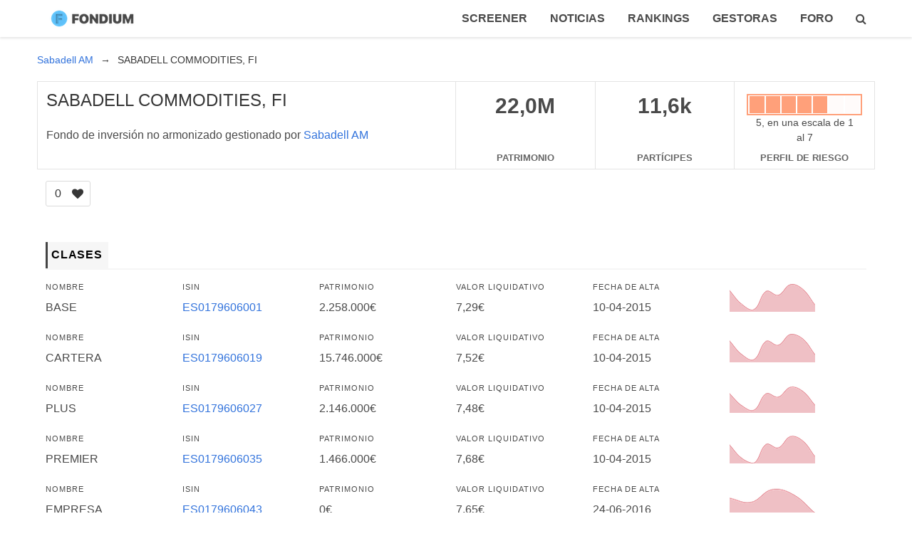

--- FILE ---
content_type: text/html; charset=utf-8
request_url: https://fondium.com/fondos/sabadell-commodities-fi
body_size: 7184
content:
<!DOCTYPE html>
<html lang="es">
	<head>
		<meta charset="utf-8">
<link rel="canonical" href="https://fondium.com/fondos/sabadell-commodities-fi" />
<title>SABADELL COMMODITIES, FI - Fondium</title>
<link rel="alternate" type="application/rss+xml" title="Fondium" href="https://fondium.com/feed" />
<link rel="icon" type="image/png" sizes="192x192" href="https://fondium.com/android-icon-192x192.png">
<link rel="icon" type="image/png" sizes="32x32" href="https://fondium.com/favicon-32x32.png">
<link rel="icon" type="image/png" sizes="96x96" href="https://fondium.com/favicon-96x96.png">
<link rel="icon" type="image/png" sizes="16x16" href="https://fondium.com/favicon-16x16.png">
<link rel="apple-touch-icon" type="image/png" sizes="192x192" href="https://fondium.com/apple-touch-icon.png">
<link rel="apple-touch-icon" type="image/png" sizes="57x57" href="https://fondium.com/apple-icon-57x57.png">
<link rel="apple-touch-icon" type="image/png" sizes="60x60" href="https://fondium.com/apple-icon-60x60.png">
<link rel="apple-touch-icon" type="image/png" sizes="72x72" href="https://fondium.com/apple-icon-72x72.png">
<link rel="apple-touch-icon" type="image/png" sizes="76x76" href="https://fondium.com/apple-icon-76x76.png">
<link rel="apple-touch-icon" type="image/png" sizes="114x114" href="https://fondium.com/apple-icon-114x114.png">
<link rel="apple-touch-icon" type="image/png" sizes="120x120" href="https://fondium.com/apple-icon-120x120.png">
<link rel="apple-touch-icon" type="image/png" sizes="144x144" href="https://fondium.com/apple-icon-144x144.png">
<link rel="apple-touch-icon" type="image/png" sizes="152x152" href="https://fondium.com/apple-icon-152x152.png">
<link rel="apple-touch-icon" type="image/png" sizes="180x180" href="https://fondium.com/apple-icon-180x180.png">
<meta name="msapplication-TileColor" content="#ffffff">
<meta name="msapplication-TileImage" content="https://fondium.com/ms-icon-144x144.png">
<meta property="og:site_name" content="Fondium">
<meta property="og:title" content="SABADELL COMMODITIES, FI">
<meta property="og:url" content="https://fondium.com/fondos/sabadell-commodities-fi">
<meta name="twitter:title" content="SABADELL COMMODITIES, FI">

		<meta name="viewport" content="width=device-width, initial-scale=1, user-scalable=no" />
		<!--[if lte IE 8]><script src="https://cdnjs.cloudflare.com/ajax/libs/html5shiv/3.7.3/html5shiv.min.js"></script><![endif]-->
		
						
		<link href="https://fondium.com/res/themes/fondium/css/style.min.css?mar22nn=2018" rel="stylesheet">
		<link rel="stylesheet" href="https://cdnjs.cloudflare.com/ajax/libs/font-awesome/4.7.0/css/font-awesome.min.css" />
		
				
		
		<script type="application/ld+json">{"@context":"http:\/\/schema.org","publisher":{"@type":"Organization","name":"Fondium","logo":{"@type":"ImageObject","url":"https:\/\/fondium.com\/res\/themes\/fondium\/amp\/fondium-logo.png","width":600,"height":60}}}</script>
<script>
(function(i,s,o,g,r,a,m){i['GoogleAnalyticsObject']=r;i[r]=i[r]||function(){
(i[r].q=i[r].q||[]).push(arguments)},i[r].l=1*new Date();a=s.createElement(o),
m=s.getElementsByTagName(o)[0];a.async=1;a.src=g;m.parentNode.insertBefore(a,m)
})(window,document,'script','//www.google-analytics.com/analytics.js','ga');

ga('create', 'UA-102385870-1', 'auto');
ga('send', 'pageview');
</script>

		
		<script type="text/javascript">
			var absolute_path = "https://fondium.com/";
		</script>
		
				
		<script defer="true" src="https://cdnjs.cloudflare.com/ajax/libs/jquery/3.2.1/jquery.min.js"></script>
		<script defer="true" src="https://cdnjs.cloudflare.com/ajax/libs/Chart.js/2.6.0/Chart.bundle.min.js"></script>
		<script defer="true" src="https://fondium.com/res/themes/fondium/js/app.min.js?v=5m18"></script>
			
	</head>
	
	
	<body class="header-fixed   no-home">
		
		
		<nav class="navbar has-shadow " id="top" role="navigation" aria-label="main navigation">
		    
		    <div class="container">
		    
				<div class="navbar-brand">
					<a class="navbar-item" href="https://fondium.com/" title="Fondium.com - Fondos de inversión">
						<img src="https://fondium.com/res/themes/fondium/images/fondium-logo-transparent-140x28.png" alt="Fondium" width="140" height="28">
					</a>
					
										
					<div class="nav-toggle-- navbar-burger" data-target="navMenu">
						<span></span>
						<span></span>
						<span></span>
					</div>
				</div>
				
				<div class="navbar-menu" id="navMenu">					<div class="navbar-end">
				        <a href="https://fondium.com/fondos" class="navbar-item is-tab" title="Screener de fondos de inversión">Screener</a>
				        <a href="https://fondium.com/blog" class="navbar-item is-tab" title="Blog de fondos de inversión">Noticias</a>
				        <a href="https://fondium.com/ranking" class="navbar-item is-tab" title="Rankings de fondos de inversión más rentables">Rankings</a>
				        
				        <a href="https://fondium.com/gestoras" class="navbar-item is-tab" title="Gestoras de fondos de inversión">Gestoras</a>
				        
				        				        
				        <a href="https://fondium.com/qaa" class="navbar-item is-tab" title="Fondos de inversión más rentables de todos los tiempos"><strong>Foro</strong></a>
						
				        <a href="https://fondium.com/buscador" class="navbar-item is-tab is-search" title="Buscador de fondos de inversión">
					        <i class="fa fa-search" aria-hidden="true"></i>
				        </a>
			        
					</div>
	
			    </div>
			
		    </div> 		    
		</nav>
		
		
				<main class="main">
			<nav class="breadcrumb has-arrow-separator is-small breadcrumb-with-container" aria-label="breadcrumbs">
	<div class="container container-breadcrumb">
					
<ul itemscope itemtype="http://schema.org/BreadcrumbList" class="">

		<li itemprop="itemListElement" itemscope itemtype="http://schema.org/ListItem" >
		<a itemprop="item" href="https://fondium.com/gestoras/sabadell-asset-management-sa-sgiic" title="SABADELL ASSET MANAGEMENT, S.A., S.G.I.I.C." class="berry-cms-ga-event" data-event-category="Top Breadcrumb" data-event-action="Clic" data-event-label="Sabadell AM" data-event-value="">
			<span itemprop="name">Sabadell AM</span>
		</a>
			</li>
		<li itemprop="itemListElement" itemscope itemtype="http://schema.org/ListItem" class="is-active">
		<a itemprop="item" href="https://fondium.com/fondos/sabadell-commodities-fi" title="SABADELL COMMODITIES, FI" class="berry-cms-ga-event" data-event-category="Top Breadcrumb" data-event-action="Clic" data-event-label="SABADELL COMMODITIES, FI" data-event-value="">
			<span itemprop="name">SABADELL COMMODITIES, FI</span>
		</a>
			</li>
	</ul>

				
					
				  
				  
					
				
	</div>
</nav>
		<article class="main-article content section a-compartimento is-fusion-background">
	
	<div class="container">
	
	<div class="fondo-hero">
		
    <div class="columns is-marginlessddd">
        <div class="column is-6 nombre">
          
            <h1 class="title is-4 is-bold">SABADELL COMMODITIES, FI</h1>
            
                      
          <p class="tagline">Fondo de inversión no armonizado gestionado por <a href="https://fondium.com/gestoras/sabadell-asset-management-sa-sgiic" title="Ver gestora de fondos SABADELL ASSET MANAGEMENT, S.A., S.G.I.I.C.">Sabadell AM</a></p>
        </div>
        <div class="column is-2 patrimonio has-text-centered">
          <p class="stat-val" title="El fondo gestiona 22034000€ de patrimonio">22,0M</p>
          <p class="stat-key">patrimonio</p>
        </div>
        <div class="column is-2 participes has-text-centered">
          <p class="stat-val" title="11608 partícipes en el fondo">11,6k</p>
          <p class="stat-key">partícipes</p>
        </div>
        
        
        <div class="column is-2 has-text-centered">
	        	        <div class="perfil-riesgo pr-5">
				<div class="escala">
					<div class="e-1"></div>
					<div class="e-2"></div>
					<div class="e-3"></div>
					<div class="e-4"></div>
					<div class="e-5"></div>
					<div class="e-6"></div>
					<div class="e-7"></div>
				</div>
				<p>5, en una escala de 1 al 7</p>
			</div>

			<p class="stat-key">perfil de riesgo</p>
			        </div>        
      </div>
    </div>
    
	
		
		
			
	
		<section class="section-fondo-likes">
		<div class="container">
			
						
			<button class="button btn-like- btn-isin-fav " data-isin="ES0179606001" type="button">
				<span class="counter">0</span>
				<span class="icon">
					<i class="fa fa-heart"></i>
				</span>
			</button>
			
		</div>
	</section>
		
	<script>
		;window.addEventListener('load', function () {
			
			$('.btn-isin-fav').btnIsinFav();			
			
			$('.btn-isin-addto').on('click', function(){
				var isin = $(this).attr('data-isin');
				console.log(isin);
				//modalCarterasIsinAddTo
				
				$('#modalIsinAddTo').modalCarterasIsinAddTo();
				$('#modalIsinAddTo').modalCarterasIsinAddTo('open', isin);
			});
			
			
			//$('.btn-isin-addto').click();
		
		});
	</script>
		
		
	
	
	<section class="compartimento-clases ficha-fondo-section">
				
		<h2 id="clases" class="ficha-subtitle"><span>Clases</span></h2>
		
				<div class="level">
			<div class="level-item no-has-text-centered">
				<div>
					<p class="heading">Nombre</p>
					<p class="subtitle">BASE</p>
				</div>
			</div>
		
			<div class="level-item no-has-text-centered">
				<div>
					<p class="heading">ISIN</p>
					<p class="subtitle"><a href="https://fondium.com/fondos/sabadell-commodities-fi/clase/ES0179606001" title="Clase BASE (ISIN ES0179606001) SABADELL COMMODITIES, FI">ES0179606001</a></p>
			</div>
		</div>
		
		<div class="level-item no-has-text-centered">
			<div class="tooltip-clase-patrimonio">
				<p class="heading">Patrimonio</p>
				<p class="subtitle">2.258.000€</p>
			</div>
		</div>
		
		<div class="level-item no-has-text-centered">
			<div>
				<p class="heading">Valor liquidativo</p>
				<p class="subtitle">7,29€</p>
			</div>
		</div>
		
		<div class="level-item no-has-text-centered">
			<div>
				<p class="heading">Fecha de alta</p>
				<p class="subtitle">
					<time datetime="2015-04-10">10-04-2015</time>
				</p>
			</div>
		</div>
		
		<div class="level-item no-has-text-centered">
			<div>
								<img src="https://fondium.com/public/chart_acumulado/ES0179606001.png" width="120" height="40" alt="Rentabilidad de la clase">
			</div>
		</div>
		
		</div>
		
				<div class="level">
			<div class="level-item no-has-text-centered">
				<div>
					<p class="heading">Nombre</p>
					<p class="subtitle">CARTERA</p>
				</div>
			</div>
		
			<div class="level-item no-has-text-centered">
				<div>
					<p class="heading">ISIN</p>
					<p class="subtitle"><a href="https://fondium.com/fondos/sabadell-commodities-fi/clase/ES0179606019" title="Clase CARTERA (ISIN ES0179606019) SABADELL COMMODITIES, FI">ES0179606019</a></p>
			</div>
		</div>
		
		<div class="level-item no-has-text-centered">
			<div class="tooltip-clase-patrimonio">
				<p class="heading">Patrimonio</p>
				<p class="subtitle">15.746.000€</p>
			</div>
		</div>
		
		<div class="level-item no-has-text-centered">
			<div>
				<p class="heading">Valor liquidativo</p>
				<p class="subtitle">7,52€</p>
			</div>
		</div>
		
		<div class="level-item no-has-text-centered">
			<div>
				<p class="heading">Fecha de alta</p>
				<p class="subtitle">
					<time datetime="2015-04-10">10-04-2015</time>
				</p>
			</div>
		</div>
		
		<div class="level-item no-has-text-centered">
			<div>
								<img src="https://fondium.com/public/chart_acumulado/ES0179606019.png" width="120" height="40" alt="Rentabilidad de la clase">
			</div>
		</div>
		
		</div>
		
				<div class="level">
			<div class="level-item no-has-text-centered">
				<div>
					<p class="heading">Nombre</p>
					<p class="subtitle">PLUS</p>
				</div>
			</div>
		
			<div class="level-item no-has-text-centered">
				<div>
					<p class="heading">ISIN</p>
					<p class="subtitle"><a href="https://fondium.com/fondos/sabadell-commodities-fi/clase/ES0179606027" title="Clase PLUS (ISIN ES0179606027) SABADELL COMMODITIES, FI">ES0179606027</a></p>
			</div>
		</div>
		
		<div class="level-item no-has-text-centered">
			<div class="tooltip-clase-patrimonio">
				<p class="heading">Patrimonio</p>
				<p class="subtitle">2.146.000€</p>
			</div>
		</div>
		
		<div class="level-item no-has-text-centered">
			<div>
				<p class="heading">Valor liquidativo</p>
				<p class="subtitle">7,48€</p>
			</div>
		</div>
		
		<div class="level-item no-has-text-centered">
			<div>
				<p class="heading">Fecha de alta</p>
				<p class="subtitle">
					<time datetime="2015-04-10">10-04-2015</time>
				</p>
			</div>
		</div>
		
		<div class="level-item no-has-text-centered">
			<div>
								<img src="https://fondium.com/public/chart_acumulado/ES0179606027.png" width="120" height="40" alt="Rentabilidad de la clase">
			</div>
		</div>
		
		</div>
		
				<div class="level">
			<div class="level-item no-has-text-centered">
				<div>
					<p class="heading">Nombre</p>
					<p class="subtitle">PREMIER</p>
				</div>
			</div>
		
			<div class="level-item no-has-text-centered">
				<div>
					<p class="heading">ISIN</p>
					<p class="subtitle"><a href="https://fondium.com/fondos/sabadell-commodities-fi/clase/ES0179606035" title="Clase PREMIER (ISIN ES0179606035) SABADELL COMMODITIES, FI">ES0179606035</a></p>
			</div>
		</div>
		
		<div class="level-item no-has-text-centered">
			<div class="tooltip-clase-patrimonio">
				<p class="heading">Patrimonio</p>
				<p class="subtitle">1.466.000€</p>
			</div>
		</div>
		
		<div class="level-item no-has-text-centered">
			<div>
				<p class="heading">Valor liquidativo</p>
				<p class="subtitle">7,68€</p>
			</div>
		</div>
		
		<div class="level-item no-has-text-centered">
			<div>
				<p class="heading">Fecha de alta</p>
				<p class="subtitle">
					<time datetime="2015-04-10">10-04-2015</time>
				</p>
			</div>
		</div>
		
		<div class="level-item no-has-text-centered">
			<div>
								<img src="https://fondium.com/public/chart_acumulado/ES0179606035.png" width="120" height="40" alt="Rentabilidad de la clase">
			</div>
		</div>
		
		</div>
		
				<div class="level">
			<div class="level-item no-has-text-centered">
				<div>
					<p class="heading">Nombre</p>
					<p class="subtitle">EMPRESA</p>
				</div>
			</div>
		
			<div class="level-item no-has-text-centered">
				<div>
					<p class="heading">ISIN</p>
					<p class="subtitle"><a href="https://fondium.com/fondos/sabadell-commodities-fi/clase/ES0179606043" title="Clase EMPRESA (ISIN ES0179606043) SABADELL COMMODITIES, FI">ES0179606043</a></p>
			</div>
		</div>
		
		<div class="level-item no-has-text-centered">
			<div class="tooltip-clase-patrimonio">
				<p class="heading">Patrimonio</p>
				<p class="subtitle">0€</p>
			</div>
		</div>
		
		<div class="level-item no-has-text-centered">
			<div>
				<p class="heading">Valor liquidativo</p>
				<p class="subtitle">7,65€</p>
			</div>
		</div>
		
		<div class="level-item no-has-text-centered">
			<div>
				<p class="heading">Fecha de alta</p>
				<p class="subtitle">
					<time datetime="2016-06-24">24-06-2016</time>
				</p>
			</div>
		</div>
		
		<div class="level-item no-has-text-centered">
			<div>
								<img src="https://fondium.com/public/chart_acumulado/ES0179606043.png" width="120" height="40" alt="Rentabilidad de la clase">
			</div>
		</div>
		
		</div>
		
				<div class="level">
			<div class="level-item no-has-text-centered">
				<div>
					<p class="heading">Nombre</p>
					<p class="subtitle">PYME</p>
				</div>
			</div>
		
			<div class="level-item no-has-text-centered">
				<div>
					<p class="heading">ISIN</p>
					<p class="subtitle"><a href="https://fondium.com/fondos/sabadell-commodities-fi/clase/ES0179606050" title="Clase PYME (ISIN ES0179606050) SABADELL COMMODITIES, FI">ES0179606050</a></p>
			</div>
		</div>
		
		<div class="level-item no-has-text-centered">
			<div class="tooltip-clase-patrimonio">
				<p class="heading">Patrimonio</p>
				<p class="subtitle">418.000€</p>
			</div>
		</div>
		
		<div class="level-item no-has-text-centered">
			<div>
				<p class="heading">Valor liquidativo</p>
				<p class="subtitle">7,57€</p>
			</div>
		</div>
		
		<div class="level-item no-has-text-centered">
			<div>
				<p class="heading">Fecha de alta</p>
				<p class="subtitle">
					<time datetime="2016-06-24">24-06-2016</time>
				</p>
			</div>
		</div>
		
		<div class="level-item no-has-text-centered">
			<div>
								<img src="https://fondium.com/public/chart_acumulado/ES0179606050.png" width="120" height="40" alt="Rentabilidad de la clase">
			</div>
		</div>
		
		</div>
		
			</section>
	
	<section class="ficha-fondo-section ficha-fondo-rentabilidades">
		
		<h2 id="rentabilidad" class="ficha-subtitle"><span>Rentabilidad del fondo</span></h2>
		
		<div class="columns">
			<div class="column is-6">
		
				<h3>Rentabilidad anual</h3>
		
		
		<table class="table is-bordered">
			<thead>
				<tr>
					<th>Año</th>
					<th>Rentabilidad</th>
				</tr>
			</thead>
		
		<tbody>
						<tr>
			<th>2019</th>
			<td class="is-up">10,01% *</td>
		</tr>
								<tr>
			<th>2018</th>
			<td class="is-down">-3,37% *</td>
		</tr>
								<tr>
			<th>2017</th>
			<td class="is-down">-13,66% *</td>
		</tr>
								<tr>
			<th>2016</th>
			<td class="is-up">15,43% </td>
		</tr>
										</tbody>
		
		</table>
		
		<small><b>*</b> Desde el inicio de año</small>
		
			</div>
			
			<div class="column is-6">
				<h3>Rentabilidad acumulada</h3>
		
				<div class="table-responsive">
		
				<table class="table is-bordered">
					<thead>
						<tr>
							<th>Últimos años</th>
							<th>Rentabilidad anualizada</th>
							<th>Rentabilidad acumulada</th>
						</tr>
					</thead>
				
				<tbody>
								
								<tr>
					<th>3 meses</th>
					<td class="is-up">23,75%</td>
					<td class="is-up">5,52%</td>
				</tr>
								
								
								<tr>
					<th>1 año</th>
					<td class="is-down">-6,39%</td>
					<td class="is-down">-6,39%</td>
				</tr>
								
								
								<tr>
					<th>2 años</th>
					<td class="is-up">0,65%</td>
					<td class="is-up">1,31%</td>
				</tr>
								
								
								<tr>
					<th>3 años</th>
					<td class="is-down">-2,85%</td>
					<td class="is-down">-8,32%</td>
				</tr>
								
								</tbody>
				
				</table>
				</div>
				
			</div>
		</div>
	</section>
	

	
		
	
		
		<section class="ficha-fondo-section">
		<h2 id="valores-liquidativos" class="ficha-subtitle"><span>Últimos valores liquidativos</span></h2>
		
		
		<a href="https://fondium.com/fondos/sabadell-commodities-fi/1/evolucion" title="Evolución patrimonial de SABADELL COMMODITIES, FI">Ver evolución del patrimonio</a>
		
		<div class="columns">
			<div class="column is-half">
				<canvas id="myChart" width="400" height="300"></canvas>
			</div>

			<div class="column is-half">
		
				<table class="table is-bordered is-striped">
					<tr>
						<th>Fecha</th>
						<th>Valor liquidativo</th>
					</tr>
								<tr>
					<th><time datetime="2019-06-30">30-06-2019</time></th>
					<td>7,2905€</td>
				</tr>
								<tr>
					<th><time datetime="2019-03-31">31-03-2019</time></th>
					<td>7,6007€</td>
				</tr>
								<tr>
					<th><time datetime="2018-12-31">31-12-2018</time></th>
					<td>6,9093€</td>
				</tr>
								<tr>
					<th><time datetime="2018-09-30">30-09-2018</time></th>
					<td>7,6485€</td>
				</tr>
								<tr>
					<th><time datetime="2018-06-30">30-06-2018</time></th>
					<td>7,7882€</td>
				</tr>
								<tr>
					<th><time datetime="2018-03-31">31-03-2018</time></th>
					<td>7,2936€</td>
				</tr>
								<tr>
					<th><time datetime="2017-12-31">31-12-2017</time></th>
					<td>7,5479€</td>
				</tr>
								<tr>
					<th><time datetime="2017-09-30">30-09-2017</time></th>
					<td>7,3244€</td>
				</tr>
								<tr>
					<th><time datetime="2017-06-30">30-06-2017</time></th>
					<td>7,1963€</td>
				</tr>
								<tr>
					<th><time datetime="2017-03-31">31-03-2017</time></th>
					<td>8,0748€</td>
				</tr>
								<tr>
					<th><time datetime="2016-12-31">31-12-2016</time></th>
					<td>8,3348€</td>
				</tr>
								<tr>
					<th><time datetime="2016-09-30">30-09-2016</time></th>
					<td>7,7366€</td>
				</tr>
								<tr>
					<th><time datetime="2016-06-30">30-06-2016</time></th>
					<td>7,9520€</td>
				</tr>
								<tr>
					<th><time datetime="2016-03-31">31-03-2016</time></th>
					<td>6,9306€</td>
				</tr>
								<tr>
					<th><time datetime="2015-12-31">31-12-2015</time></th>
					<td>7,2205€</td>
				</tr>
								<tr>
					<th><time datetime="2015-09-30">30-09-2015</time></th>
					<td>7,9892€</td>
				</tr>
								</table>
			</div>
		</div>
	</section>
		
<script>
;window.addEventListener('load', function () {
	var ctx = document.getElementById("myChart").getContext('2d');
	var myChart = new Chart(ctx, {
	    type: 'line',
	    data: {
	        labels: ["2015-09-30","2015-12-31","2016-03-31","2016-06-30","2016-09-30","2016-12-31","2017-03-31","2017-06-30","2017-09-30","2017-12-31","2018-03-31","2018-06-30","2018-09-30","2018-12-31","2019-03-31","2019-06-30"],
	        
	        datasets: [{
	            label: 'Valor liquidativo',
	            data: ["7.9892","7.2205","6.9306","7.9520","7.7366","8.3348","8.0748","7.1963","7.3244","7.5479","7.2936","7.7882","7.6485","6.9093","7.6007","7.2905"],
	        }]
	    },
	    options: {
	        scales: {
	            yAxes: [{
	                ticks: {
	                    beginAtZero: false
	                }
	            }],
	            xAxes: [{
	                time: {
	                    unit: 'quarter'
	                }
	            }]
	        }
	    }
	});
});
</script>


	
		<section class="ficha-fondo-section">
		
		<h2 id="cartera" class="ficha-subtitle"><span>Posiciones en cartera</span></h2>
		
		<p>El fondo SABADELL COMMODITIES, FI invierte en <b>8</b> activos diferentes. 
			Consulta el <a href="https://fondium.com/fondos/sabadell-commodities-fi/1/cartera/2019-06-30">informe completo de inversiones de la cartera del fondo</a></p>
			
		<ul class="cartera-posiciones">
						<li>
				<div class="posicion-percent">18,77%</div>
				<div class="posicion-details">
					<div class="">
						
						DEPOSITOS|BANKIA, S.A|2,50|2019-09-20						
					</div>
					
					<div class="pd-info">
						<span class="capital">4.135.000€</span>					</div>
				</div>
				
				<div class="posicion-actions">
					<i class="fa fa-info-circle view-position-history" aria-hidden="true" data-id-compartimento="1726" data-isin=" "></i>
				</div>
				
			</li>
						<li>
				<div class="posicion-percent">18,75%</div>
				<div class="posicion-details">
					<div class="">
						
						DEPOSITOS|BANCO SANTANDER, SA|2,11|2019-09-20						
					</div>
					
					<div class="pd-info">
						<span class="capital">4.132.000€</span>					</div>
				</div>
				
				<div class="posicion-actions">
					<i class="fa fa-info-circle view-position-history" aria-hidden="true" data-id-compartimento="1726" data-isin=" "></i>
				</div>
				
			</li>
						<li>
				<div class="posicion-percent">18,33%</div>
				<div class="posicion-details">
					<div class="">
						
						<a href="https://fondium.com/en-cartera/DE000A0H0728" title="Fondos que invierten en activo con ISIN (DE000A0H0728)">ETF.ISHARES DIV COMDTY SWAP DE</a>						
					</div>
					
					<div class="pd-info">
						<span class="capital">4.038.000€</span>, <span class="isin">DE000A0H0728</span>					</div>
				</div>
				
				<div class="posicion-actions">
					<i class="fa fa-info-circle view-position-history" aria-hidden="true" data-id-compartimento="1726" data-isin="DE000A0H0728"></i>
				</div>
				
			</li>
						<li>
				<div class="posicion-percent">18,33%</div>
				<div class="posicion-details">
					<div class="">
						
						<a href="https://fondium.com/en-cartera/DE000A1CXBV8" title="Fondos que invierten en activo con ISIN (DE000A1CXBV8)">ETF.L&amp;G LONG DATED ALL COMMOD</a>						
					</div>
					
					<div class="pd-info">
						<span class="capital">4.038.000€</span>, <span class="isin">DE000A1CXBV8</span>					</div>
				</div>
				
				<div class="posicion-actions">
					<i class="fa fa-info-circle view-position-history" aria-hidden="true" data-id-compartimento="1726" data-isin="DE000A1CXBV8"></i>
				</div>
				
			</li>
						<li>
				<div class="posicion-percent">8,18%</div>
				<div class="posicion-details">
					<div class="">
						
						<a href="https://fondium.com/en-cartera/LU0419741177" title="Fondos que invierten en activo con ISIN (LU0419741177)">ETF.COMSTAGE ETF COMMODITY X-AGRI TR-I</a>						
					</div>
					
					<div class="pd-info">
						<span class="capital">1.802.000€</span>, <span class="isin">LU0419741177</span>					</div>
				</div>
				
				<div class="posicion-actions">
					<i class="fa fa-info-circle view-position-history" aria-hidden="true" data-id-compartimento="1726" data-isin="LU0419741177"></i>
				</div>
				
			</li>
						<li>
				<div class="posicion-percent">3,66%</div>
				<div class="posicion-details">
					<div class="">
						
						<a href="https://fondium.com/en-cartera/GB00B15KXN58" title="Fondos que invierten en activo con ISIN (GB00B15KXN58)">ETF.ALUMINIUM</a>						
					</div>
					
					<div class="pd-info">
						<span class="capital">807.000€</span>, <span class="isin">GB00B15KXN58</span>					</div>
				</div>
				
				<div class="posicion-actions">
					<i class="fa fa-info-circle view-position-history" aria-hidden="true" data-id-compartimento="1726" data-isin="GB00B15KXN58"></i>
				</div>
				
			</li>
						<li>
				<div class="posicion-percent">3,00%</div>
				<div class="posicion-details">
					<div class="">
						
						<a href="https://fondium.com/en-cartera/GB00B15KY211" title="Fondos que invierten en activo con ISIN (GB00B15KY211)">ETF.NICKEL</a>						
					</div>
					
					<div class="pd-info">
						<span class="capital">661.000€</span>, <span class="isin">GB00B15KY211</span>					</div>
				</div>
				
				<div class="posicion-actions">
					<i class="fa fa-info-circle view-position-history" aria-hidden="true" data-id-compartimento="1726" data-isin="GB00B15KY211"></i>
				</div>
				
			</li>
						<li>
				<div class="posicion-percent">2,29%</div>
				<div class="posicion-details">
					<div class="">
						
						<a href="https://fondium.com/en-cartera/GB00B15KY872" title="Fondos que invierten en activo con ISIN (GB00B15KY872)">ETF.ZINC</a>						
					</div>
					
					<div class="pd-info">
						<span class="capital">504.000€</span>, <span class="isin">GB00B15KY872</span>					</div>
				</div>
				
				<div class="posicion-actions">
					<i class="fa fa-info-circle view-position-history" aria-hidden="true" data-id-compartimento="1726" data-isin="GB00B15KY872"></i>
				</div>
				
			</li>
					</ul>
			
				
	</section>
		
		<section class="ficha-fondo-section">
		<h2 id="cartera-distribucion-geografica" class="ficha-subtitle"><span>Distribución geográfica</span></h2>
		
		<div class="columns">
			<div class="column is-half">
				<canvas id="distribucionGeografica" width="400" height="300"></canvas>
			</div>
			
			<div class="column is-half">
		
				<div class="table-responsive">
					
					<table class="table">
						<thead>
							<tr>
								<th>Región</th>
								<th>Inversión</th>
								<th>Porcentaje</th>
							</tr>
						</thead>
						
						<tbody>
												<tr>
							<td> </td>
							<td>8.267.000€</td>
							<td>37,52%</td>
													</tr>
												<tr>
							<td>DE</td>
							<td>8.076.000€</td>
							<td>36,66%</td>
													</tr>
												<tr>
							<td>GB</td>
							<td>1.972.000€</td>
							<td>8,95%</td>
													</tr>
												<tr>
							<td>LU</td>
							<td>1.802.000€</td>
							<td>8,18%</td>
													</tr>
												</tbody>
					</table>
				</div>
			</div>
		</div>
		
	</section>
		
		<section class="ficha-fondo-section">
		<h2 id="distribucion-tipo-activos" class="ficha-subtitle"><span>Distribución por tipo de activo</span></h2>
		
		<div class="columns">
			<div class="column is-half">
				<canvas id="distribuciontipo" width="400" height="300"></canvas>
			</div>
			
			<div class="column is-half">
				<div class="table-responsive">
					<table class="table">
						<thead>
							<tr>
								<th>Tipo de activo</th>
								<th>Capital</th>
							</tr>
						</thead>
						
						<tbody>
												<tr>
							<td>Participaciones en IIC</td>
							<td>11.850.000€</td>
						</tr>
												<tr>
							<td>Depósitos bancarios</td>
							<td>8.267.000€</td>
						</tr>
												<tr>
							<td>Liquidez</td>
							<td>1.917.000€</td>
						</tr>
												</tbody>
					</table>
				</div>
			</div>
		</div>
	</section>
		
		
	
	<section>
		<h2 id="comisiones" class="ficha-subtitle"><span>Comisiones y gastos</span></h2>
		
			
		<div class="gastos-clase">
			
			<div class="table-responsive"><table class="table"><caption>Comisiones de gestión y ratio de gastos</caption><thead><tr><th>Concepto</th><th>BASE</th><th>CARTERA</th><th>PLUS</th><th>PREMIER</th><th>EMPRESA</th><th>PYME</th></tr></thead><tbody><tr><td>
							Ratio de gastos (TER)						</td><td>
							2,56%						</td><td>
							1,12%						</td><td>
							1,92%						</td><td>
							1,32%						</td><td>
							0.0000						</td><td>
							2,24%						</td></tr><tr><td>
							Base de cálculo						</td><td>
							Patrimonio						</td><td>
							Patrimonio						</td><td>
							Patrimonio						</td><td>
							Patrimonio						</td><td>
							Patrimonio						</td><td>
							Patrimonio						</td></tr><tr><td>
							Comisión de gestión						</td><td>
							2,24%						</td><td>
							0,80%						</td><td>
							1,58%						</td><td>
							1,00%						</td><td>
							0.0000						</td><td>
							1,90%						</td></tr><tr><td>
							Comisión de resultados						</td><td>
							0.0000						</td><td>
							0.0000						</td><td>
							0.0000						</td><td>
							0.0000						</td><td>
							0.0000						</td><td>
							0.0000						</td></tr><tr><td>
							Comisión depositario						</td><td>
							0,10%						</td><td>
							0,10%						</td><td>
							0,10%						</td><td>
							0,10%						</td><td>
							0.0000						</td><td>
							0,10%						</td></tr></tbody></table></div>		</div>
		
	</section>
	
	<hr>
	
	<section class="">
		<p>Perfil de riesgo: 5, en una escala del 1 al 7.</p>
		<p>Vocación inversora: 
(15).			
		</p>
		<p>Categoría: 
			
			<a href="https://fondium.com/tipo-fim/invierte-mas-del-diez-porciento-en-otros-fondos">Invierte Mas del 10% en Otros Fondos/Sociedades</a>  (6).	
		</p>
	</section>
	
	
	</div>
</article>


<script>

function ViewPositionHistory(id_compartimento, isin){
	$.ajax({
		url: absolute_path + 'api/posicion-history',
		method: 'GET',
		data: {isin: isin, id_compartimento: id_compartimento}
		
	}).done(function(data){
		console.log(data);
	});
}	
	
;window.addEventListener('load', function () {
	
	$('body').jgPopup();
	
	$('.view-position-history').FondiumWidgetCartera();
	
	/*
	$('.view-position-history').on('click', function(){
		var btn = $(this);
		
		var id_compartimento = $(btn).attr('data-id-compartimento');
		var isin 			 = $(btn).attr('data-isin');
		
		ViewPositionHistory(id_compartimento, isin)
		
		console.log(id_compartimento);
		console.log(isin);
	});
	
	*/
	
});
</script>


<script>
;window.addEventListener('load', function () {
	
	var ctxDG = document.getElementById("distribucionGeografica").getContext('2d');
	var ChartDG = new Chart(ctxDG, {
	    type: 'doughnut',
	    data: {
	        labels: [" ","DE","GB","LU","Resto"],
	        
	        datasets: [{
	            label: 'Capital',
	            data: [8267000,8076000,1972000,1802000,0],
	            
	            backgroundColor: ["#023fa5", "#7d87b9","#bec1d4","#d6bcc0","#bb7784", "#8e063b", "#4a6fe3", "#8595e1", "#b5bbe3","#e6afb9", "#e07b91", "#d33f6a"]
	        }]
	    },
	    options: {
	       
	    }
	});
	
	var ctxDT = document.getElementById("distribuciontipo").getContext('2d');
	var ChartDT = new Chart(ctxDT, {
	    type: 'doughnut',
	    data: {
	        labels: ["Participaciones en IIC","Dep\u00f3sitos bancarios","Liquidez"],
	        
	        datasets: [{
	            label: 'Tipos de activos',
	            data: [11850000,8267000,1917000],
	            
	            backgroundColor: ["#e6afb9", "#e07b91", "#d33f6a", "#023fa5", "#7d87b9","#bec1d4","#d6bcc0","#bb7784", "#8e063b", "#4a6fe3", "#8595e1", "#b5bbe3"],
	            //backgroundColor: ["#3e95cd", "#8e5ea2","#3cba9f","#e8c3b9","#c45850"],
	        }]
	    },
	    options: {
	       
	    }
	});
});
</script>

		</main>
				
		
		<section class="s-qeuf is-no-fullheight  hero is-success is-bold call-to-action home-qeuf bd-rainbow">
			<div class="hero-body">
				<div class="container has-text-centered">
									
					<h3 class="subtitle">Averigua en qué activos y acciones invierte un fondo de inversión</h3>
					
					
					<a href="https://fondium.com/en-que-invierte-mi-fondo" class="button is-primary is-medium" title="¿En qué invierte mi fondo de inversión?">
						<span>Averigua en qué invierte tu fondo</span> <span class="icon"><i class="fa fa-chevron-right"></i></span></a>
					
				</div>
			</div>
		</section>
		
		<footer id="footer" class="footer is-paddinglessd">
			
			<section class="section is-paddingless">
				<div class="container">
					<img class="footer-logo" src="https://fondium.com/res/themes/fondium/images/fondium-logo-white-paddingless.png" alt="Fondium logo">
					
					
				  <p>2018 Fondium.com: Buscador de fondos de inversión</p>
				  <br>
				  <p><a title="Screener de fondos de inversión" href="https://fondium.com/fondos">Screener</a> ∙ <a href="https://fondium.com/blog">Blog</a> ∙ <a href="https://fondium.com/ranking" title="Ranking de fondos de inversión más rentables">Ranking</a> ∙ <a href="https://fondium.com/ranking/acciones" title="Ranking de las acciones preferidas por los fondos de inversión">Ranking de acciones</a> ∙ <a href="https://fondium.com/estadisticas" title="Estadísticas sobre el mercado de fondos de inversión en España">Estadísticas</a> ∙ <a href="https://fondium.com/mapa-web" title="Mapa de la web (sitemap)">Mapa web</a></p>
				  
				
				  
				</div>
			</section>

			<section class="footer-social section is-paddingless">
				<div class="container">
					<a href="https://twitter.com/fondium" class="icon is-medium" rel="me" title="Ver perfil de Foundium en Twitter"><i class="fa fa-twitter " aria-hidden="true"></i></a>
					<a href="https://www.facebook.com/fondium/" class="icon is-medium" rel="me" title="Ver perfil de Fondium en Facebook"><i class="fa fa-facebook" aria-hidden="true"></i></a>
					<a href="https://feedly.com/#subscription/feed/https://fondium.com/feed" class="icon is-medium" rel="nofollow" title="Fondium en feedly"><i class="fa fa-rss" aria-hidden="true"></i></a>
				</div>
			</section>
			
			<section class="footer-latest section is-paddingless">
				<div class="container">
					<p><small><a href="https://fondium.com/descargo-de-responsabilidad">Descargo de responsabilidad</a></small></p>
				</div>
			</section>
			
		</footer>
			
		
		<div id="modalUserLogin" class="jg-modal jg-modal-medium md-effect-1-">
	<div class="jg-modal-content">
		<div class="jg-modal-header">
			<h3>Accede a tu cuenta</h3>
			<span class="close">&times;</span>
		</div>
		
		<div class="jg-modal-middle">
			
			<div class="social-login">
				
				<p class="message"></p><br>
				
								<a href="https://fondium.com/berry/user/login/login-with-twitter" class="btn btn-block btn-social btn-twitter">
					<i class=""></i><span>Acceder con Twitter</span>
		        </a>
		        		        
		        		        		          
			</div>
		</div>
		
		<div class="jg-modal-footer">
			
		</div>
	</div>
</div>

<script>
;window.addEventListener('load', function () {
	$('#modalUserLogin').modalLogin();	
	//$('#modalUserLogin').modalLogin('open');	
});
</script>		
		<div id="modalIsinAddTo" class="jg-modal no-md-effect-1 modal-compartimento-carteras">
	<div class="jg-modal-content">
		<div class="jg-modal-header">
			<h3>Añadir a cartera</h3>
			<span class="close">&times;</span>
		</div>
		
		<div class="jg-modal-middle">
			<form class="form">
				
				<div class="checkboxs">
								</div>
				
			</form>
			
		</div>
		
		<div class="jg-modal-footer">
			
		</div>
	</div>
</div>
	</body>
</html>

--- FILE ---
content_type: application/javascript
request_url: https://fondium.com/res/themes/fondium/js/app.min.js?v=5m18
body_size: 3032
content:
"use strict";var _typeof="function"==typeof Symbol&&"symbol"==typeof Symbol.iterator?function(a){return typeof a}:function(a){return a&&"function"==typeof Symbol&&a.constructor===Symbol&&a!==Symbol.prototype?"symbol":typeof a};function Fondium(){this.get_absolute_path=function(){return absolute_path}}Fondium.prototype.createCartera=function(a){var b=$.extend({},{name:null,description:"Mi nueva cartera de fondos de inversi\xF3n favoritos",tipo:"lista"},a),c=new $.Deferred;return 1>b.name.length?(c.resolve({status:"error",error:"name"}),c.promise()):($.ajax({url:this.get_absolute_path()+"api/carteras/create",method:"POST",data:b}).fail(function(a){403==a.status&&c.resolve({status:"error",error:"auth"})}).done(function(a){"success"==a.status?c.resolve({status:"success",cartera:a.cartera}):c.resolve({status:"error",error:a.error})}),c.promise())},Fondium.prototype.getCarteras=function(a){var b=$.extend({},{isin:null,order:null},a),c=new $.Deferred;return $.ajax({url:this.get_absolute_path()+"api/carteras/list",method:"POST",data:b}).fail(function(a){403==a.status&&c.resolve({status:"error",error:"auth"})}).done(function(a){"success"==a.status?c.resolve({status:"success",carteras:a.carteras}):c.resolve({status:"error",error:a.error})}),c.promise()},Fondium.prototype.deleteCartera=function(a){var b=new $.Deferred;return $.ajax({url:this.get_absolute_path()+"api/carteras/delete",method:"POST",data:{id:a}}).fail(function(a){403==a.status&&b.resolve({status:"error",error:"auth"})}).done(function(a){"success"==a.status?b.resolve({status:"success",id:a.id}):b.resolve({status:"error",error:a.error})}),b.promise()},Fondium.prototype.IsinToCarteras=function(a,b){var c=new $.Deferred;return $.ajax({url:this.get_absolute_path()+"api/carteras/isin_to_carteras",method:"POST",data:{isin:a,carteras_ids:b}}).fail(function(a){403==a.status&&c.resolve({status:"error",error:"auth"})}).done(function(a){"success"==a.status?c.resolve({status:"success"}):c.resolve({status:"error",error:a.error})}),c.promise()},Fondium.prototype.IsinToFav=function(a){var b=new $.Deferred;return $.ajax({url:this.get_absolute_path()+"api/carteras/isin_to_fav",method:"POST",data:{isin:a}}).fail(function(a){403==a.status&&b.resolve({status:"error",error:"auth"})}).done(function(a){"success"==a.status?b.resolve({status:"success",data:a.data}):b.resolve({status:"error",error:a.error})}),b.promise()},Fondium.prototype.IsinFavStatus=function(a){var b=new $.Deferred;return $.ajax({url:this.get_absolute_path()+"api/carteras/isin_fav_status",method:"POST",data:{isin:a}}).fail(function(a){403==a.status?b.resolve({status:"error",error:"auth"}):b.resolve({status:"error",error:"undefined"})}).done(function(a){"success"==a.status?b.resolve({status:"success",data:a.data}):b.resolve({status:"error",error:a.error})}),b.promise()};var FondiumApp;(function(){FondiumApp=new Fondium})(),document.addEventListener("DOMContentLoaded",function(){$(".btn-delete-cartera").on("click",function(){id=$(this).attr("data-id"),console.log(id),0<id&&confirm("\xBFEst\xE1s seguro que quieres eliminar la cartera?")&&$.when(FondiumApp.deleteCartera(id)).then(function(a){"success"==a.status?$("body").trigger("fondium.cartera.delete",id):(console.log(a),alert("Se ha producido un error :("))})}),$("body").on("fondium.cartera.delete",function(a,b){$("#cartera-id-"+b).remove()}),$(function(){})});(function(a){"use strict";function b(b,e){this.element=b,this.settings=a.extend({},d,e),this._defaults=d,this._name=c,this.init()}var c="modalCarterasIsinAddTo",d={isin:null};b.prototype.init=function(){},a.extend(b.prototype,{init:function(){a(this.element).modalWindow(),this.attachEvents()},getCarteras:function(){var b=this;a.when(FondiumApp.getCarteras({isin:this.settings.isin})).then(function(c){"success"==c.status?(a(b.element).find(".checkboxs .checkbox").remove(),a(c.carteras).each(function(c,d){var e="";d.isin_in&&(e=" checked=\"checked\""),a(b.element).find(".checkboxs").append("<label class=\"checkbox\"><input name=\"cartera[]\" class=\"checkbox-input\""+e+"type=\"checkbox\" value=\""+d.id+"\"> "+d.name+"</label>")})):(console.log(c),a("#modalUserLogin").modalLogin("open","Para poder a\xF1adir a favoritos, accede con tu cuenta"))})},open:function(b){this.settings.isin=b,this.getCarteras(),a(this.element).modalWindow("open")},close:function(){},syncToServer:function(b){console.log(b),console.log(this.settings.isin);var c=this.settings.isin;a.when(FondiumApp.IsinToCarteras(c,b)).then(function(b){console.log(b),"success"==b.status||console.log(b),"error"==b.status&&"auth"==b.error&&a("#modalUserLogin").modalLogin("open","Para poder a\xF1adir un fondo a tu cartera, accede con tu cuenta")})},attachEvents:function(){var b=this;a(this.element).on("change",".checkbox-input",function(){var c=a(b.element).find("form"),d=[];a(a(c).serializeArray()).each(function(a,b){"cartera[]"==b.name&&d.push(b.value)}),b.syncToServer(d)})}}),a.fn[c]=function(d){var e=arguments;if(d===void 0||"object"===("undefined"==typeof d?"undefined":_typeof(d)))return this.each(function(){a.data(this,"plugin_"+c)||a.data(this,"plugin_"+c,new b(this,d))});if("string"==typeof d&&"_"!==d[0]&&"init"!==d){var f;// otherwise return this to preserve chainability.
return this.each(function(){var g=a.data(this,"plugin_"+c);g instanceof b&&"function"==typeof g[d]&&(f=g[d].apply(g,Array.prototype.slice.call(e,1))),"destroy"===d&&a.data(this,"plugin_"+c,null)}),void 0===f?this:f}}})(jQuery,window,document);(function(a){"use strict";function b(b,e){this.element=b,this.settings=a.extend({},d,e),this._defaults=d,this._name=c,this.init()}var c="btnIsinFav",d={isin:null};b.prototype.init=function(){},a.extend(b.prototype,{init:function(){var b=a(this.element).attr("data-isin");this.settings.isin=b;var c=this;a.when(FondiumApp.IsinFavStatus(this.settings.isin)).then(function(a){"error"==a.status,"success"==a.status&&(c.setCounter(a.data.counter),c.ChangeIsFaved(a.data.is_faved))}),this.attachEvents()},setCounter:function(b){a(this.element).find(".counter").html(b)},ChangeIsLoading:function(b){b?a(this.element).addClass("is-loading"):a(this.element).removeClass("is-loading")},ChangeIsFaved:function(b){var c=a(this.element).find(".icon");b?a(c).addClass("has-text-danger"):a(c).removeClass("has-text-danger")},click:function(){return!a(this.element).hasClass("is-loading")&&void(this.ChangeIsLoading(!0),this.syncToServer())},syncToServer:function(){var b=this.settings.isin,c=this;a.when(FondiumApp.IsinToFav(this.settings.isin)).then(function(b){c.ChangeIsLoading(!1),"success"==b.status?(c.setCounter(b.data.counter),c.ChangeIsFaved(b.data.is_faved)):(console.log("open modal login"),a("#modalUserLogin").modalLogin("open","Para poder a\xF1adir a favoritos, accede con tu cuenta"),console.log(b))})},attachEvents:function(){var b=this;a(this.element).find(".icon").on("click",function(){b.click()})}}),a.fn[c]=function(d){var e=arguments;if(d===void 0||"object"===("undefined"==typeof d?"undefined":_typeof(d)))return this.each(function(){a.data(this,"plugin_"+c)||a.data(this,"plugin_"+c,new b(this,d))});if("string"==typeof d&&"_"!==d[0]&&"init"!==d){var f;return this.each(function(){var g=a.data(this,"plugin_"+c);g instanceof b&&"function"==typeof g[d]&&(f=g[d].apply(g,Array.prototype.slice.call(e,1))),"destroy"===d&&a.data(this,"plugin_"+c,null)}),void 0===f?this:f}}})(jQuery,window,document);(function(a){"use strict";function b(b,e){this.element=b,this.settings=a.extend({},d,e),this._defaults=d,this._name=c,this.init()}var c="modalLogin",d={};b.prototype.init=function(){},a.extend(b.prototype,{init:function(){a(this.element).modalWindow()},open:function(b){a(this.element).find(".message").html(b),a(this.element).modalWindow("open")},close:function(){a(this.element).modalWindow("close")}}),a.fn[c]=function(d){var e=arguments;if(d===void 0||"object"===("undefined"==typeof d?"undefined":_typeof(d)))return this.each(function(){a.data(this,"plugin_"+c)||a.data(this,"plugin_"+c,new b(this,d))});if("string"==typeof d&&"_"!==d[0]&&"init"!==d){var f;// otherwise return this to preserve chainability.
return this.each(function(){var g=a.data(this,"plugin_"+c);g instanceof b&&"function"==typeof g[d]&&(f=g[d].apply(g,Array.prototype.slice.call(e,1))),"destroy"===d&&a.data(this,"plugin_"+c,null)}),void 0===f?this:f}}})(jQuery,window,document);(function(a,b,c){"use strict";function d(b,c){this.element=b,this.settings=a.extend({},f,c),this._defaults=f,this._name=e,this.content_element=null,this.init()}var e="modalWindow",f={};d.prototype.init=function(){},a.extend(d.prototype,{init:function(){this.content_element=a(this.element).find(".jg-modal-content"),this.attachEvents()},open:function(){a(this.element).addClass("is-open")},close:function(){a(this.element).removeClass("is-open")},attachEvents:function(){var b=this;a(this.element).on("click",".close",function(){a(b.element).modalWindow("close")}),a(c).keyup(function(c){27==c.keyCode&&a(b.element).modalWindow("close")}),a(this.element).on("click",function(c){0===a(c.target).closest(b.content_element).length&&a(b.element).modalWindow("close")})}}),a.fn[e]=function(b){var c=arguments;if(b===void 0||"object"===("undefined"==typeof b?"undefined":_typeof(b)))return this.each(function(){a.data(this,"plugin_"+e)||a.data(this,"plugin_"+e,new d(this,b))});if("string"==typeof b&&"_"!==b[0]&&"init"!==b){var f;// otherwise return this to preserve chainability.
return this.each(function(){var g=a.data(this,"plugin_"+e);g instanceof d&&"function"==typeof g[b]&&(f=g[b].apply(g,Array.prototype.slice.call(c,1))),"destroy"===b&&a.data(this,"plugin_"+e,null)}),void 0===f?this:f}}})(jQuery,window,document);document.addEventListener("DOMContentLoaded",function(){function a(a){var b=absolute_path+"buscador?q="+a,c=$("form.s");$.get(b,function(a){var b=$(a).find(".search-results").html();$(".lsr").html("").html(b)})}$("#buscador").keyup(function(){var b=$(this).val();0<b.length?a(b):$(".lsr").html("")}),$("#buscador").focus(function(){$("html, body").animate({scrollTop:$("#buscador").offset().top-10-$(".navbar").height()},500)})}),document.addEventListener("DOMContentLoaded",function(){function a(a){var b=absolute_path+"api/compartimentos/search";$.ajax({url:b,method:"GET",data:{q:a}}).done(function(a){0<a.total_results?$(".eqi-no-found").hide():$(".eqi-no-found").show();var b="",c="";$(a.compartimentos).each(function(a,d){var e=absolute_path+"en-que-invierte-mi-fondo/"+d.id;c="<div class=\"compartimento\"><a class=\"box\" href=\""+e+"\"><div class=\"c1\"><span>"+d.name+"</span></div><div class=\"att\"><span class=\"icon is-large\"><i class=\"fa fa-arrow-circle-o-right\"></i></span></div></a></div>",b+=c}),$(".eqi-compartimentos").html(b)})}$("#EQIQuery").keyup(function(){var b=$(this).val();0<b.length?a(b):$(".lsr").html("")})}),document.addEventListener("DOMContentLoaded",function(){var a=Array.prototype.slice.call(document.querySelectorAll(".navbar-burger"),0);0<a.length&&a.forEach(function(a){a.addEventListener("click",function(){var b=a.dataset.target,c=document.getElementById(b);a.classList.toggle("is-active"),c.classList.toggle("is-active")})})});(function(a){"use strict";function b(b,e){this.element=b,this.settings=a.extend({},d,e),this._defaults=d,this._name=c,this.init()}var c="FondiumWidgetCartera",d={multiSelect:!1};b.prototype.init=function(){},a.extend(b.prototype,{init:function(){this.attachEvents()},fetch:function(b,c){return a.ajax({url:absolute_path+"api/posicion-history",method:"GET",data:{isin:c,id_compartimento:b}})},attachEvents:function(){var b=this;a(this.element).on("mouseleave",function(){a(this);a("body").jgPopup("hide")}),a(this.element).on("mouseenter",function(){var c=a(this);a("body").jgPopup("view",c);var d=a(c).attr("data-id-compartimento"),e=a(c).attr("data-isin"),f=b.fetch(d,e);f.done(function(b){console.log(b);var c="<p>En cartera desde "+b.first_date+" durante "+b.posiciones.length+" trimestres seguidos.</p>";a("body").jgPopup("set_html",c)})})},getHTML:function(){}}),a.fn[c]=function(d){var e=arguments;if(d===void 0||"object"===("undefined"==typeof d?"undefined":_typeof(d)))return this.each(function(){a.data(this,"plugin_"+c)||a.data(this,"plugin_"+c,new b(this,d))});if("string"==typeof d&&"_"!==d[0]&&"init"!==d){var f;// otherwise return this to preserve chainability.
return this.each(function(){var g=a.data(this,"plugin_"+c);g instanceof b&&"function"==typeof g[d]&&(f=g[d].apply(g,Array.prototype.slice.call(e,1))),"destroy"===d&&a.data(this,"plugin_"+c,null)}),void 0===f?this:f}}})(jQuery,window,document);(function(a){"use strict";function b(b,e){this.element=b,this.settings=a.extend({},d,e),this._defaults=d,this._name=c,this.init()}var c="jgPopup",d={multiSelect:!1};b.prototype.init=function(){},a.extend(b.prototype,{init:function(){},view:function(b){this.render();var c=a(".jg-popups"),d=a(b).position(),e=a(b).offset(),f=e.left-300-5,g=d.top+100;a(c).css("top",g),a(c).css("left",f),console.log(d)},hide:function(){a(".jg-popups").remove()},set_html:function(b){a(".jg-popups .popup-main").html(b)},render:function(){a(this.element).append("<div class=\"jg-popups\"><div class=\"popup-main\"></div></div>")}}),a.fn[c]=function(d){var e=arguments;if(d===void 0||"object"===("undefined"==typeof d?"undefined":_typeof(d)))return this.each(function(){a.data(this,"plugin_"+c)||a.data(this,"plugin_"+c,new b(this,d))});if("string"==typeof d&&"_"!==d[0]&&"init"!==d){var f;// otherwise return this to preserve chainability.
return this.each(function(){var g=a.data(this,"plugin_"+c);g instanceof b&&"function"==typeof g[d]&&(f=g[d].apply(g,Array.prototype.slice.call(e,1))),"destroy"===d&&a.data(this,"plugin_"+c,null)}),void 0===f?this:f}}})(jQuery,window,document);document.addEventListener("DOMContentLoaded",function(){$(".on-click-url").click("click",function(){var a=$(this).attr("data-url");window.location=a})});